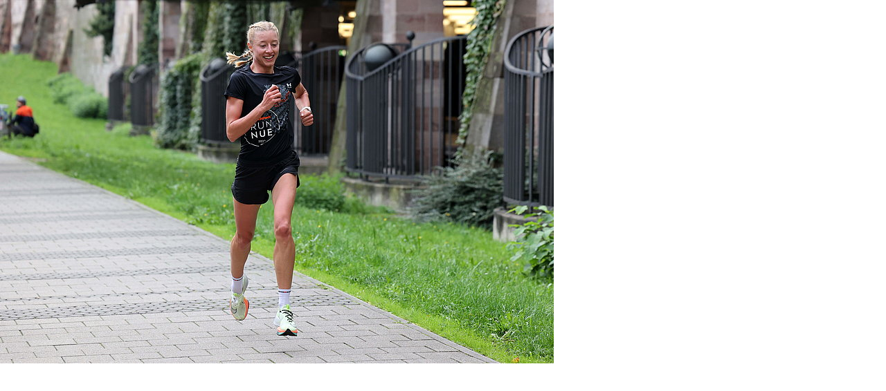

--- FILE ---
content_type: text/html; charset=UTF-8
request_url: https://blv-sport.de/index.php?eID=tx_cms_showpic&file=21510&md5=c2e031af546067d838992be17c4616595475d124&parameters%5B0%5D=eyJ3aWR0aCI6IjgwMG0iLCJoZWlnaHQiOiI2MDAiLCJib2R5VGFnIjoiPGJvZHkg&parameters%5B1%5D=YmdDb2xvcj1cIiNmZmZmZmZcIiBzdHlsZT1cIm1hcmdpbjowO1wiPiIsIndyYXAi&parameters%5B2%5D=OiI8YSBocmVmPVwiamF2YXNjcmlwdDpjbG9zZSgpO1wiPiB8IDxcL2E%2BIn0%3D
body_size: 241
content:
<!DOCTYPE html>
<html>
<head>
	<title>Image</title>
	<meta name="robots" content="noindex,follow" />
</head>
<body bgColor="#ffffff" style="margin:0;">
	<img src="typo3temp/assets/_processed_/f/b/csm_Paulig_Maria2_a9d1bccce2.jpg" alt="Image" title="Image" width="800" height="526" />
</body>
</html>